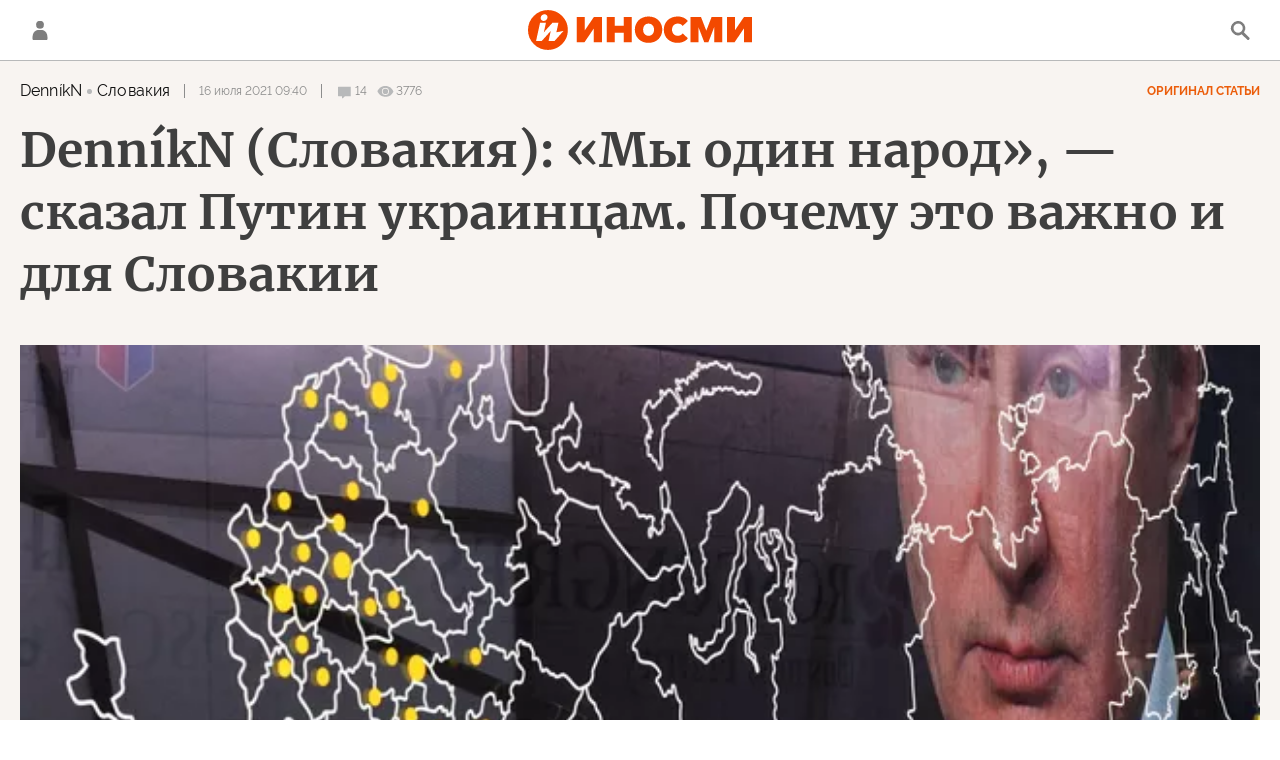

--- FILE ---
content_type: text/html; charset=utf-8
request_url: https://inosmi.ru/services/banners/get/?type=article&adfox_value=politic:dennikn_sk:reg_europe:country_slovakia:lang_sk:geo_rossiya:geo_Ukraina:geo_Slovakija:person_Vladimir_Putin:keyword_russkie:keyword_ukraincy:keyword_narod:keyword_territorialnye_vody:keyword_territorija&undefined
body_size: 1900
content:
<div id="banners2slot" data-adfox-name="puid6" data-adfox-value="politic:dennikn_sk:reg_europe:country_slovakia:lang_sk:geo_rossiya:geo_Ukraina:geo_Slovakija:person_Vladimir_Putin:keyword_russkie:keyword_ukraincy:keyword_narod:keyword_territorialnye_vody:keyword_territorija"><div data-position="article_desktop_bottom-1"><!--AdFox START-->
<!--riaru-->
<!--Площадка: inosmi.ru / * / *-->
<!--Тип баннера: 100%x-->
<!--Расположение: 2065_bn65-d-->
<div id="adfox_16424253335066134"></div>
<script>
    window.yaContextCb.push(()=>{
        Ya.adfoxCode.createAdaptive({
            ownerId: 249922,
            containerId: 'adfox_16424253335066134',
            params: {
                pp: 'bxdj',
                ps: 'cjnp',
                p2: 'fluh',
                puid1: '',
                puid2: '',
                puid3: '',
                puid4: '',
                puid5: '',
                puid6: 'politic:dennikn_sk:reg_europe:country_slovakia:lang_sk:geo_rossiya:geo_Ukraina:geo_Slovakija:person_Vladimir_Putin:keyword_russkie:keyword_ukraincy:keyword_narod:keyword_territorialnye_vody:keyword_territorija'
             }
		}, ['desktop'], { tabletWidth: 1159, phoneWidth: 0 });
    })
</script>
</div><div data-position="article_desktop_bottom-2"><!--AdFox START-->
<!--riaru-->
<!--Площадка: inosmi.ru / * / *-->
<!--Тип баннера: 100%x-->
<!--Расположение: 2066_bn66-d-->
<div id="adfox_16424307855923826"></div>
<script>
    window.yaContextCb.push(()=>{
        Ya.adfoxCode.createAdaptive({
            ownerId: 249922,
            containerId: 'adfox_16424307855923826',
            params: {
                pp: 'bxdk',
                ps: 'cjnp',
                p2: 'fluh',
                puid1: '',
                puid2: '',
                puid3: '',
                puid4: '',
                puid5: '',
                puid6: 'politic:dennikn_sk:reg_europe:country_slovakia:lang_sk:geo_rossiya:geo_Ukraina:geo_Slovakija:person_Vladimir_Putin:keyword_russkie:keyword_ukraincy:keyword_narod:keyword_territorialnye_vody:keyword_territorija'
             }
		}, ['desktop'], { tabletWidth: 1159, phoneWidth: 0 });
    })
</script>
</div><div data-position="article_desktop_bottom-3"><!--AdFox START-->
<!--riaru-->
<!--Площадка: inosmi.ru / * / *-->
<!--Тип баннера: 100%x-->
<!--Расположение: 2401_bn401-d-->
<div id="adfox_164243060038329647"></div>
<script>
    window.yaContextCb.push(()=>{
        Ya.adfoxCode.createAdaptive({
            ownerId: 249922,
            containerId: 'adfox_164243060038329647',
            params: {
                pp: 'bwzq',
                ps: 'cjnp',
                p2: 'fluh',
                puid1: '',
                puid2: '',
                puid3: '',
                puid4: '',
                puid5: '',
                puid6: 'politic:dennikn_sk:reg_europe:country_slovakia:lang_sk:geo_rossiya:geo_Ukraina:geo_Slovakija:person_Vladimir_Putin:keyword_russkie:keyword_ukraincy:keyword_narod:keyword_territorialnye_vody:keyword_territorija'
             }
		}, ['desktop'], { tabletWidth: 1159, phoneWidth: 0 });
    })
</script>
</div><div data-position="article_desktop_bottom-4"><!--AdFox START-->
<!--riaru-->
<!--Площадка: inosmi.ru / * / *-->
<!--Тип баннера: 100%x-->
<!--Расположение: 2067_bn67-d-->
<div id="adfox_164243221224035539"></div>
<script>
    window.yaContextCb.push(()=>{
        Ya.adfoxCode.createAdaptive({
            ownerId: 249922,
            containerId: 'adfox_164243221224035539',
            params: {
                pp: 'bxdl',
                ps: 'cjnp',
                p2: 'fluh',
                puid1: '',
                puid2: '',
                puid3: '',
                puid4: '',
                puid5: '',
                puid6: 'politic:dennikn_sk:reg_europe:country_slovakia:lang_sk:geo_rossiya:geo_Ukraina:geo_Slovakija:person_Vladimir_Putin:keyword_russkie:keyword_ukraincy:keyword_narod:keyword_territorialnye_vody:keyword_territorija'
             }
		}, ['desktop'], { tabletWidth: 1159, phoneWidth: 0 });
    })
</script>

</div><div data-position="article_desktop_bottom-5"><!--AdFox START-->
<!--riaru-->
<!--Площадка: inosmi.ru / * / *-->
<!--Тип баннера: 100%x-->
<!--Расположение: 2068_bn68-d-->
<div id="adfox_164243242144499689"></div>
<script>
    window.yaContextCb.push(()=>{
        Ya.adfoxCode.createAdaptive({
            ownerId: 249922,
            containerId: 'adfox_164243242144499689',
            params: {
                pp: 'bxdm',
                ps: 'cjnp',
                p2: 'fluh',
                puid1: '',
                puid2: '',
                puid3: '',
                puid4: '',
                puid5: '',
                puid6: 'politic:dennikn_sk:reg_europe:country_slovakia:lang_sk:geo_rossiya:geo_Ukraina:geo_Slovakija:person_Vladimir_Putin:keyword_russkie:keyword_ukraincy:keyword_narod:keyword_territorialnye_vody:keyword_territorija'
           }
        }, ['tablet'], { tabletWidth: 1159, phoneWidth: 0 });
    })
</script>



<!--AdFox START-->
<!--riaru-->
<!--Площадка: inosmi.ru / * / *-->
<!--Тип баннера: 100%x-->
<!--Расположение: 2068_bn68-d-->
<div id="adfox_164243236636263872" style="max-height: 310px;overflow: hidden"></div>
<script>
    window.yaContextCb.push(()=>{
        Ya.adfoxCode.createAdaptive({
            ownerId: 249922,
            containerId: 'adfox_164243236636263872',
            params: {
                pp: 'bxdm',
                ps: 'cjnp',
                p2: 'fluh',
                puid1: '',
                puid2: '',
                puid3: '',
                puid4: '',
                puid5: '',
                puid6: 'politic:dennikn_sk:reg_europe:country_slovakia:lang_sk:geo_rossiya:geo_Ukraina:geo_Slovakija:person_Vladimir_Putin:keyword_russkie:keyword_ukraincy:keyword_narod:keyword_territorialnye_vody:keyword_territorija'
             }
		}, ['desktop'], { tabletWidth: 1159, phoneWidth: 0 });
    })
</script>
</div><div data-position="article_desktop_bottom-6"><!--AdFox START-->
<!--riaru-->
<!--Площадка: inosmi.ru / * / *-->
<!--Тип баннера: 100%x-->
<!--Расположение: 2403_bn403-d-->
<div id="adfox_1642446098928062" style="max-height: 300px;overflow: hidden"></div>
<script>
    window.yaContextCb.push(()=>{
        Ya.adfoxCode.createAdaptive({
            ownerId: 249922,
            containerId: 'adfox_1642446098928062',
            params: {
                pp: 'bxeg',
                ps: 'cjnp',
                p2: 'fluh',
                puid1: '',
                puid2: '',
                puid3: '',
                puid4: '',
                puid5: '',
                puid6: 'politic:dennikn_sk:reg_europe:country_slovakia:lang_sk:geo_rossiya:geo_Ukraina:geo_Slovakija:person_Vladimir_Putin:keyword_russkie:keyword_ukraincy:keyword_narod:keyword_territorialnye_vody:keyword_territorija'
             }
		}, ['desktop'], { tabletWidth: 1159, phoneWidth: 0 });
    })
</script>
</div><div data-position="article_desktop_bottom-7"><!--AdFox START-->
<!--riaru-->
<!--Площадка: inosmi.ru / * / *-->
<!--Тип баннера: 100%x-->
<!--Расположение: 2209_bn209--> 
<div id="adfox_164262759447013072"  style="height: 300px;overflow: hidden"></div>
<script>
    window.yaContextCb.push(()=>{
        Ya.adfoxCode.createAdaptive({
            ownerId: 249922,
            containerId: 'adfox_164262759447013072',
            params: {
                pp: 'zff',
                ps: 'cjnp',
                p2: 'fluh',
                puid1: '',
                puid2: '',
                puid3: '',
                puid4: '',
                puid5: '',
                puid6: 'politic:dennikn_sk:reg_europe:country_slovakia:lang_sk:geo_rossiya:geo_Ukraina:geo_Slovakija:person_Vladimir_Putin:keyword_russkie:keyword_ukraincy:keyword_narod:keyword_territorialnye_vody:keyword_territorija'
             }
		}, ['desktop'], { tabletWidth: 1159, phoneWidth: 0 });
    })
</script></div><div data-position="article_desktop_content-1"><!--AdFox START-->
<!--riaru-->
<!--Площадка: inosmi.ru / * / *-->
<!--Тип баннера: 100%x-->
<!--Расположение: 2200_bn200-d-->
<div id="adfox_164243033441961918" style="width:600px; height: 442px;overflow: hidden"></div>
<script>
    window.yaContextCb.push(()=>{
        Ya.adfoxCode.createAdaptive({
            ownerId: 249922,
            containerId: 'adfox_164243033441961918',
            params: {
                pp: 'jdb',
                ps: 'cjnp',
                p2: 'fluh',
                puid1: '',
                puid2: '',
                puid3: '',
                puid4: '',
                puid5: '',
                puid6: 'politic:dennikn_sk:reg_europe:country_slovakia:lang_sk:geo_rossiya:geo_Ukraina:geo_Slovakija:person_Vladimir_Putin:keyword_russkie:keyword_ukraincy:keyword_narod:keyword_territorialnye_vody:keyword_territorija'
             }
		}, ['desktop'], { tabletWidth: 1159, phoneWidth: 0 });
    })
</script>
</div><div data-position="article_desktop_content-2"><!--AdFox START-->
<!--riaru-->
<!--Площадка: inosmi.ru / * / *-->
<!--Тип баннера: 100%x-->
<!--Расположение: 2201_bn201-d-->
<div id="adfox_164243054076139029" style="width:600px; height: 442px;overflow: hidden"></div>
<script>
    window.yaContextCb.push(()=>{
        Ya.adfoxCode.createAdaptive({
            ownerId: 249922,
            containerId: 'adfox_164243054076139029',
            params: {
                pp: 'jdq',
                ps: 'cjnp',
                p2: 'fluh',
                puid1: '',
                puid2: '',
                puid3: '',
                puid4: '',
                puid5: '',
                puid6: 'politic:dennikn_sk:reg_europe:country_slovakia:lang_sk:geo_rossiya:geo_Ukraina:geo_Slovakija:person_Vladimir_Putin:keyword_russkie:keyword_ukraincy:keyword_narod:keyword_territorialnye_vody:keyword_territorija'
             }
		}, ['desktop'], { tabletWidth: 1159, phoneWidth: 0 });
    })
</script>
</div><div data-position="article_desktop_content-3"><!--AdFox START-->
<!--riaru-->
<!--Площадка: inosmi.ru / * / *-->
<!--Тип баннера: 100%x-->
<!--Расположение: 2202_bn202-d-->
<div id="adfox_16424316756726767" style="width:600px; height: 442px;overflow: hidden"></div>
<script>
    window.yaContextCb.push(()=>{
        Ya.adfoxCode.createAdaptive({
            ownerId: 249922,
            containerId: 'adfox_16424316756726767',
            params: {
                pp: 'jbh',
                ps: 'cjnp',
                p2: 'fluh',
                puid1: '',
                puid2: '',
                puid3: '',
                puid4: '',
                puid5: '',
                puid6: 'politic:dennikn_sk:reg_europe:country_slovakia:lang_sk:geo_rossiya:geo_Ukraina:geo_Slovakija:person_Vladimir_Putin:keyword_russkie:keyword_ukraincy:keyword_narod:keyword_territorialnye_vody:keyword_territorija'
             }
		}, ['desktop'], { tabletWidth: 1159, phoneWidth: 0 });
    })
</script>
</div><div data-position="article_desktop_header"><!--AdFox START-->
<!--riaru-->
<!--Площадка: inosmi.ru / * / *-->
<!--Тип баннера: 100%x-->
<!--Расположение: 2001_inosmi_bn1-d-->
<div id="adfox_16424907984344256"></div>
<script>
    window.yaContextCb.push(()=>{
        Ya.adfoxCode.createAdaptive({
            ownerId: 249922,
            containerId: 'adfox_16424907984344256',
            params: {
                pp: 'ipf',
                ps: 'cjnp',
                p2: 'fluh',
                puid1: '',
                puid2: '',
                puid3: '',
                puid4: '',
                puid5: '',
                puid6: 'politic:dennikn_sk:reg_europe:country_slovakia:lang_sk:geo_rossiya:geo_Ukraina:geo_Slovakija:person_Vladimir_Putin:keyword_russkie:keyword_ukraincy:keyword_narod:keyword_territorialnye_vody:keyword_territorija'
             }
		}, ['desktop'], { tabletWidth: 1159, phoneWidth: 0 });
    })
</script>
</div><div data-position="article_desktop_right-1"><!--AdFox START-->
<!--riaru-->
<!--Площадка: inosmi.ru / * / *-->
<!--Тип баннера: 100%x-->
<!--Расположение: 2002_bn2-d-->
<div id="adfox_164243388729792562" style="max-height: 600px;"></div>
<script>
    window.yaContextCb.push(()=>{
        Ya.adfoxCode.createAdaptive({
            ownerId: 249922,
            containerId: 'adfox_164243388729792562',
            params: {
                pp: 'ipg',
                ps: 'cjnp',
                p2: 'fluh',
                puid1: '',
                puid2: '',
                puid3: '',
                puid4: '',
                puid5: '',
                puid6: 'politic:dennikn_sk:reg_europe:country_slovakia:lang_sk:geo_rossiya:geo_Ukraina:geo_Slovakija:person_Vladimir_Putin:keyword_russkie:keyword_ukraincy:keyword_narod:keyword_territorialnye_vody:keyword_territorija'
             }
		}, ['desktop'], { tabletWidth: 1159, phoneWidth: 0 });
    })
</script>
</div><div data-position="article_desktop_right-2"><!--AdFox START-->
<!--riaru-->
<!--Площадка: inosmi.ru / * / *-->
<!--Тип баннера: 100%x-->
<!--Расположение: 2003_bn3-d-->
<div id="adfox_164243394072764619"></div>
<script>
    window.yaContextCb.push(()=>{
        Ya.adfoxCode.createAdaptive({
            ownerId: 249922,
            containerId: 'adfox_164243394072764619',
            params: {
                pp: 'iph',
                ps: 'cjnp',
                p2: 'fluh',
                puid1: '',
                puid2: '',
                puid3: '',
                puid4: '',
                puid5: '',
                puid6: 'politic:dennikn_sk:reg_europe:country_slovakia:lang_sk:geo_rossiya:geo_Ukraina:geo_Slovakija:person_Vladimir_Putin:keyword_russkie:keyword_ukraincy:keyword_narod:keyword_territorialnye_vody:keyword_territorija'
             }
		}, ['desktop'], { tabletWidth: 1159, phoneWidth: 0 });
    })
</script></div><div data-position="article_desktop_right-3"><!--AdFox START-->
<!--riaru-->
<!--Площадка: inosmi.ru / * / *-->
<!--Тип баннера: 100%x-->
<!--Расположение: 2005_bn5-d-->
<div id="adfox_164243402928137432"></div>
<script>
    window.yaContextCb.push(()=>{
        Ya.adfoxCode.createAdaptive({
            ownerId: 249922,
            containerId: 'adfox_164243402928137432',
            params: {
                pp: 'ipj',
                ps: 'cjnp',
                p2: 'fluh',
                puid1: '',
                puid2: '',
                puid3: '',
                puid4: '',
                puid5: '',
                puid6: 'politic:dennikn_sk:reg_europe:country_slovakia:lang_sk:geo_rossiya:geo_Ukraina:geo_Slovakija:person_Vladimir_Putin:keyword_russkie:keyword_ukraincy:keyword_narod:keyword_territorialnye_vody:keyword_territorija'
             }
		}, ['desktop'], { tabletWidth: 1159, phoneWidth: 0 });
    })
</script>
</div><div data-position="article_desktop_right-4"><!--AdFox START-->
<!--riaru-->
<!--Площадка: inosmi.ru / * / *-->
<!--Тип баннера: 100%x-->
<!--Расположение: 2004_bn4-d-->
<div id="adfox_164243398214561421"></div>
<script>
    window.yaContextCb.push(()=>{
        Ya.adfoxCode.createAdaptive({
            ownerId: 249922,
            containerId: 'adfox_164243398214561421',
            params: {
                pp: 'ipi',
                ps: 'cjnp',
                p2: 'fluh',
                puid1: '',
                puid2: '',
                puid3: '',
                puid4: '',
                puid5: '',
                puid6: 'politic:dennikn_sk:reg_europe:country_slovakia:lang_sk:geo_rossiya:geo_Ukraina:geo_Slovakija:person_Vladimir_Putin:keyword_russkie:keyword_ukraincy:keyword_narod:keyword_territorialnye_vody:keyword_territorija'
             }
		}, ['desktop'], { tabletWidth: 1159, phoneWidth: 0 });
    })
</script>
</div><div data-position="article_desktop_slider-1"><!--AdFox START-->
<!--riaru-->
<!--Площадка: inosmi.ru / * / *-->
<!--Тип баннера: 100%x-->
<!--Расположение: 2011_bn11-d-->
<div id="adfox_164389491254567546"></div>
<script>
    window.yaContextCb.push(()=>{
        Ya.adfoxCode.createAdaptive({
            ownerId: 249922,
            containerId: 'adfox_164389491254567546',
            params: {
                pp: 'ote',
                ps: 'cjnp',
                p2: 'fluh',
                puid1: '',
                puid2: '',
                puid3: '',
                puid4: '',
                puid5: '',
                puid6: 'politic:dennikn_sk:reg_europe:country_slovakia:lang_sk:geo_rossiya:geo_Ukraina:geo_Slovakija:person_Vladimir_Putin:keyword_russkie:keyword_ukraincy:keyword_narod:keyword_territorialnye_vody:keyword_territorija'
               }
		}, ['desktop'], { tabletWidth: 1159, phoneWidth: 0 });
    })
</script></div><div data-position="article_mobile_bottom-1"><!--AdFox START-->
<!--riaru-->
<!--Площадка: inosmi.ru / * / *-->
<!--Тип баннера: 100%x-->
<!--Расположение: 2065_bn65-m-->
<div id="adfox_164242533350661346"></div>
<script>
    window.yaContextCb.push(()=>{
        Ya.adfoxCode.createAdaptive({
            ownerId: 249922,
            containerId: 'adfox_164242533350661346',
            params: {
                pp: 'bxdj',
                ps: 'cjnp',
                p2: 'fluh',
                puid1: '',
                puid2: '',
                puid3: '',
                puid4: '',
                puid5: '',
                puid6: 'politic:dennikn_sk:reg_europe:country_slovakia:lang_sk:geo_rossiya:geo_Ukraina:geo_Slovakija:person_Vladimir_Putin:keyword_russkie:keyword_ukraincy:keyword_narod:keyword_territorialnye_vody:keyword_territorija'
           }
        }, ['tablet'], { tabletWidth: 1159, phoneWidth: 0 });
    })
</script>
</div><div data-position="article_mobile_bottom-2"><!--AdFox START-->
<!--riaru-->
<!--Площадка: inosmi.ru / * / *-->
<!--Тип баннера: 100%x-->
<!--Расположение: 2066_bn66-m-->
<div id="adfox_164243086242683032"></div>
<script>
    window.yaContextCb.push(()=>{
        Ya.adfoxCode.createAdaptive({
            ownerId: 249922,
            containerId: 'adfox_164243086242683032',
            params: {
                pp: 'bxdk',
                ps: 'cjnp',
                p2: 'fluh',
                puid1: '',
                puid2: '',
                puid3: '',
                puid4: '',
                puid5: '',
                puid6: 'politic:dennikn_sk:reg_europe:country_slovakia:lang_sk:geo_rossiya:geo_Ukraina:geo_Slovakija:person_Vladimir_Putin:keyword_russkie:keyword_ukraincy:keyword_narod:keyword_territorialnye_vody:keyword_territorija'
           }
        }, ['tablet'], { tabletWidth: 1159, phoneWidth: 0 });
    })
</script>
</div><div data-position="article_mobile_bottom-3"><!--AdFox START-->
<!--riaru-->
<!--Площадка: inosmi.ru / * / *-->
<!--Тип баннера: 100%x-->
<!--Расположение: 2402_bn402-m-->
<div id="adfox_16424311035455916" style="max-height: 300px;overflow: hidden"></div>
<script>
    window.yaContextCb.push(()=>{
        Ya.adfoxCode.createAdaptive({
            ownerId: 249922,
            containerId: 'adfox_16424311035455916',
            params: {
                pp: 'bwzr',
                ps: 'cjnp',
                p2: 'fluh',
                puid1: '',
                puid2: '',
                puid3: '',
                puid4: '',
                puid5: '',
                puid6: 'politic:dennikn_sk:reg_europe:country_slovakia:lang_sk:geo_rossiya:geo_Ukraina:geo_Slovakija:person_Vladimir_Putin:keyword_russkie:keyword_ukraincy:keyword_narod:keyword_territorialnye_vody:keyword_territorija'
           }
        }, ['tablet'], { tabletWidth: 1159, phoneWidth: 0 });
    })
</script>
</div><div data-position="article_mobile_bottom-4"><!--AdFox START-->
<!--riaru-->
<!--Площадка: inosmi.ru / * / *-->
<!--Тип баннера: 100%x-->
<!--Расположение: 2067_bn67-m-->
<div id="adfox_164243228590642184"></div>
<script>
    window.yaContextCb.push(()=>{
        Ya.adfoxCode.createAdaptive({
            ownerId: 249922,
            containerId: 'adfox_164243228590642184',
            params: {
                pp: 'bxdl',
                ps: 'cjnp',
                p2: 'fluh',
                puid1: '',
                puid2: '',
                puid3: '',
                puid4: '',
                puid5: '',
                puid6: 'politic:dennikn_sk:reg_europe:country_slovakia:lang_sk:geo_rossiya:geo_Ukraina:geo_Slovakija:person_Vladimir_Putin:keyword_russkie:keyword_ukraincy:keyword_narod:keyword_territorialnye_vody:keyword_territorija'
           }
        }, ['tablet'], { tabletWidth: 1159, phoneWidth: 0 });
    })
</script>
</div><div data-position="article_mobile_bottom-5"><!--AdFox START-->
<!--riaru-->
<!--Площадка: inosmi.ru / * / *-->
<!--Тип баннера: 100%x-->
<!--Расположение: 2068_bn68-m-->
<div id="adfox_164243242144499689"></div>
<script>
    window.yaContextCb.push(()=>{
        Ya.adfoxCode.createAdaptive({
            ownerId: 249922,
            containerId: 'adfox_164243242144499689',
            params: {
                pp: 'bxdm',
                ps: 'cjnp',
                p2: 'fluh',
                puid1: '',
                puid2: '',
                puid3: '',
                puid4: '',
                puid5: '',
                puid6: 'politic:dennikn_sk:reg_europe:country_slovakia:lang_sk:geo_rossiya:geo_Ukraina:geo_Slovakija:person_Vladimir_Putin:keyword_russkie:keyword_ukraincy:keyword_narod:keyword_territorialnye_vody:keyword_territorija'
           }
        }, ['tablet'], { tabletWidth: 1159, phoneWidth: 0 });
    })
</script>
</div><div data-position="article_mobile_bottom-6"><!--AdFox START-->
<!--riaru-->
<!--Площадка: inosmi.ru / * / *-->
<!--Тип баннера: 100%x-->
<!--Расположение: 2404_bn404-m-->
<div id="adfox_164244624390384384" style="max-height: 300px;overflow: hidden"></div>
<script>
    window.yaContextCb.push(()=>{
        Ya.adfoxCode.createAdaptive({
            ownerId: 249922,
            containerId: 'adfox_164244624390384384',
            params: {
                pp: 'bxeh',
                ps: 'cjnp',
                p2: 'fluh',
                puid1: '',
                puid2: '',
                puid3: '',
                puid4: '',
                puid5: '',
                puid6: 'politic:dennikn_sk:reg_europe:country_slovakia:lang_sk:geo_rossiya:geo_Ukraina:geo_Slovakija:person_Vladimir_Putin:keyword_russkie:keyword_ukraincy:keyword_narod:keyword_territorialnye_vody:keyword_territorija'
           }
        }, ['tablet'], { tabletWidth: 1159, phoneWidth: 0 });
    })
</script>
</div><div data-position="article_mobile_bottom-7"><div class="js-relap-anchor" data-relap-id="sfDwgPs69g330dHR"></div>
<script>
    window.relapTasks = window.relapTasks || [];
    window.relapTasks.push (function(relapAPI) 
    { 
         relapAPI.addWidgets()  
    })
</script></div><div data-position="article_mobile_content-1"><!--AdFox START-->
<!--riaru-->
<!--Площадка: inosmi.ru / * / *-->
<!--Тип баннера: 100%x-->
<!--Расположение: 2220_bn220-m-->
<div id="adfox_16424316009913478" style="max-height: 300px;overflow: hidden"></div>
<script>
    window.yaContextCb.push(()=>{
        Ya.adfoxCode.createAdaptive({
            ownerId: 249922,
            containerId: 'adfox_16424316009913478',
            params: {
                pp: 'bxaj',
                ps: 'cjnp',
                p2: 'fluh',
                puid1: '',
                puid2: '',
                puid3: '',
                puid4: '',
                puid5: '',
                puid6: 'politic:dennikn_sk:reg_europe:country_slovakia:lang_sk:geo_rossiya:geo_Ukraina:geo_Slovakija:person_Vladimir_Putin:keyword_russkie:keyword_ukraincy:keyword_narod:keyword_territorialnye_vody:keyword_territorija'
           }
        }, ['tablet'], { tabletWidth: 1159, phoneWidth: 0 });
    })
</script>
</div><div data-position="article_mobile_content-2"><!--AdFox START-->
<!--riaru-->
<!--Площадка: inosmi.ru / * / *-->
<!--Тип баннера: 100%x-->
<!--Расположение: 2221_bn221-m-->
<div id="adfox_164243153901251532" style="max-height: 300px;overflow: hidden"></div>
<script>
    window.yaContextCb.push(()=>{
        Ya.adfoxCode.createAdaptive({
            ownerId: 249922,
            containerId: 'adfox_164243153901251532',
            params: {
                pp: 'bxam',
                ps: 'cjnp',
                p2: 'fluh',
                puid1: '',
                puid2: '',
                puid3: '',
                puid4: '',
                puid5: '',
                puid6: 'politic:dennikn_sk:reg_europe:country_slovakia:lang_sk:geo_rossiya:geo_Ukraina:geo_Slovakija:person_Vladimir_Putin:keyword_russkie:keyword_ukraincy:keyword_narod:keyword_territorialnye_vody:keyword_territorija'
           }
        }, ['tablet'], { tabletWidth: 1159, phoneWidth: 0 });
    })
</script>
</div><div data-position="article_mobile_content-3"><!--AdFox START-->
<!--riaru-->
<!--Площадка: inosmi.ru / * / *-->
<!--Тип баннера: 100%x-->
<!--Расположение: 2222_bn222-m-->
<div id="adfox_1642526938663377"style="max-height: 300px;overflow: hidden"></div>
<script>
    window.yaContextCb.push(()=>{
        Ya.adfoxCode.createAdaptive({
            ownerId: 249922,
            containerId: 'adfox_1642526938663377',
            params: {
                pp: 'bxan',
                ps: 'cjnp',
                p2: 'fluh',
                puid1: '',
                puid2: '',
                puid3: '',
                puid4: '',
                puid5: '',
                puid6: 'politic:dennikn_sk:reg_europe:country_slovakia:lang_sk:geo_rossiya:geo_Ukraina:geo_Slovakija:person_Vladimir_Putin:keyword_russkie:keyword_ukraincy:keyword_narod:keyword_territorialnye_vody:keyword_territorija'
           }
        }, ['tablet'], { tabletWidth: 1159, phoneWidth: 0 });
    })
</script>
</div><div data-position="article_mobile_content-4"><!--AdFox START-->
<!--riaru-->
<!--Площадка: inosmi.ru / * / *-->
<!--Тип баннера: 100%x-->
<!--Расположение: 2223_bn223-m-->
<div id="adfox_16424317832106430" style="max-height: 300px;overflow: hidden"></div>
<script>
    window.yaContextCb.push(()=>{
        Ya.adfoxCode.createAdaptive({
            ownerId: 249922,
            containerId: 'adfox_16424317832106430',
            params: {
                pp: 'bxao',
                ps: 'cjnp',
                p2: 'fluh',
                puid1: '',
                puid2: '',
                puid3: '',
                puid4: '',
                puid5: '',
                puid6: 'politic:dennikn_sk:reg_europe:country_slovakia:lang_sk:geo_rossiya:geo_Ukraina:geo_Slovakija:person_Vladimir_Putin:keyword_russkie:keyword_ukraincy:keyword_narod:keyword_territorialnye_vody:keyword_territorija'
           }
        }, ['tablet'], { tabletWidth: 1159, phoneWidth: 0 });
    })
</script>
</div><div data-position="article_mobile_content-5"><!--AdFox START-->
<!--riaru-->
<!--Площадка: inosmi.ru / * / *-->
<!--Тип баннера: 100%x-->
<!--Расположение: 2224_bn224-m-->
<div id="adfox_164243183558212369" style="max-height: 300px;overflow: hidden"></div>
<script>
    window.yaContextCb.push(()=>{
        Ya.adfoxCode.createAdaptive({
            ownerId: 249922,
            containerId: 'adfox_164243183558212369',
            params: {
                pp: 'bxap',
                ps: 'cjnp',
                p2: 'fluh',
                puid1: '',
                puid2: '',
                puid3: '',
                puid4: '',
                puid5: '',
                puid6: 'politic:dennikn_sk:reg_europe:country_slovakia:lang_sk:geo_rossiya:geo_Ukraina:geo_Slovakija:person_Vladimir_Putin:keyword_russkie:keyword_ukraincy:keyword_narod:keyword_territorialnye_vody:keyword_territorija'
           }
        }, ['tablet'], { tabletWidth: 1159, phoneWidth: 0 });
    })
</script>
</div><div data-position="article_mobile_header"><!--AdFox START-->
<!--riaru-->
<!--Площадка: inosmi.ru / * / *-->
<!--Тип баннера: 100%x-->
<!--Расположение: 2001m_bn1m-->
<div id="adfox_164243147529673312"></div>
<script>
    window.yaContextCb.push(()=>{
        Ya.adfoxCode.createAdaptive({
            ownerId: 249922,
            containerId: 'adfox_164243147529673312',
            params: {
                pp: 'bxai',
                ps: 'cjnp',
                p2: 'fluh',
                puid1: '',
                puid2: '',
                puid3: '',
                puid4: '',
                puid5: '',
                puid6: 'politic:dennikn_sk:reg_europe:country_slovakia:lang_sk:geo_rossiya:geo_Ukraina:geo_Slovakija:person_Vladimir_Putin:keyword_russkie:keyword_ukraincy:keyword_narod:keyword_territorialnye_vody:keyword_territorija'
           }
        }, ['tablet'], { tabletWidth: 1159, phoneWidth: 0 });
    })
</script>
</div><div data-position="article_mobile_slider-1"><!--AdFox START-->
<!--riaru-->
<!--Площадка: inosmi.ru / * / *-->
<!--Тип баннера: 100%x-->
<!--Расположение: 2011_bn11-m-->
<div id="adfox_1643894912545675636"></div>
<script>
    window.yaContextCb.push(()=>{
        Ya.adfoxCode.createAdaptive({
            ownerId: 249922,
            containerId: 'adfox_1643894912545675636',
            params: {
                pp: 'ote',
                ps: 'cjnp',
                p2: 'fluh',
                puid1: '',
                puid2: '',
                puid3: '',
                puid4: '',
                puid5: '',
                puid6: 'politic:dennikn_sk:reg_europe:country_slovakia:lang_sk:geo_rossiya:geo_Ukraina:geo_Slovakija:person_Vladimir_Putin:keyword_russkie:keyword_ukraincy:keyword_narod:keyword_territorialnye_vody:keyword_territorija'
           }
        }, ['tablet'], { tabletWidth: 1159, phoneWidth: 0 });
    })
</script>
</div></div>


--- FILE ---
content_type: text/html; charset=utf-8
request_url: https://inosmi.ru/services/dynamics/20210716/250129096.html
body_size: 8724
content:
<div data-id="250129096" data-type="article" data-date="" data-chat-show="" data-chat-is-expired="1" data-remove-fat="0" data-adv-project="0"><div class="recommend" data-algorithm="" data-article-id="250129096"><div class="layout-article__over"><div class="layout-article__main"><div class="layout-article__600-align"><div class="recommend__title">
                                Рекомендуем
                                <div class="recommend__nav"><a class="recommend__nav-prev"><svg class="svg-icon"><use xmlns:xlink="http://www.w3.org/1999/xlink" xlink:href="#icon-left_single"></use></svg></a><div class="recommend__counter"></div><a class="recommend__nav-next"><svg class="svg-icon"><use xmlns:xlink="http://www.w3.org/1999/xlink" xlink:href="#icon-right_single"></use></svg></a></div></div></div></div></div><div class="recommend__set" data-origin-count="15"><div class="recommend__item" data-position="1" data-article-id="276719121" data-autofill="1"><div class="recommend__item-article" style="background: rgb(34,34,34)"><div class="recommend__item-image"><img media-type="ar4x3" data-crop-ratio="0.75" data-crop-width="360" data-crop-height="270" data-source-sid="sputnik_photo" alt="Военнослужащие Канады на военных учениях НАТО в Латвии" title="Военнослужащие Канады на военных учениях НАТО в Латвии" class=" lazyload" src="data:image/svg+xml,%3Csvg%20xmlns=%22http://www.w3.org/2000/svg%22%20width=%22360%22%20height=%22270%22%3E%3C/svg%3E%0A%20%20%20%20%20%20%20%20%20%20%20%20%20%20%20%20" data-src="https://cdnn1.inosmi.ru/img/24263/78/242637822_221:0:2000:1334_360x0_80_0_0_47ec6d7af5182dd7b3dbc54901bdc47b.jpg"><div class="recommend__item-image-fade" style="border-color: rgb(34,34,34);                                     background-image: -webkit-gradient(linear, left top, left bottom, from(rgba(34,34,34,0)), to(rgba(34,34,34,1)));                                     background-image: -webkit-linear-gradient(rgba(34,34,34,0), rgba(34,34,34,1));                                     background-image: -moz-linear-gradient(rgba(34,34,34,0), rgba(34,34,34,1));                                     background-image: linear-gradient(rgba(34,34,34,0), rgba(34,34,34,1));"></div></div><a class="recommend__item-title" href="/20260121/kanada-276719121.html"><span>Канадская армия планирует ответ на гипотетическое вторжение США</span></a></div></div><div class="recommend__item" data-position="2" data-article-id="276716453" data-autofill="2" data-has-banner="true"><div class="recommend__item-article" style="background: rgb(68,65,73)"><div class="recommend__item-image"><img media-type="ar4x3" data-crop-ratio="0.75" data-crop-width="360" data-crop-height="270" data-source-sid="reuters_photo" alt="Пункт безопасности в Киеве, установленный на случай отключения энергии и отопления в жилых домах." title="Пункт безопасности в Киеве, установленный на случай отключения энергии и отопления в жилых домах." class=" lazyload" src="data:image/svg+xml,%3Csvg%20xmlns=%22http://www.w3.org/2000/svg%22%20width=%22360%22%20height=%22270%22%3E%3C/svg%3E%0A%20%20%20%20%20%20%20%20%20%20%20%20%20%20%20%20" data-src="https://cdnn1.inosmi.ru/img/07ea/01/13/276674296_171:0:2900:2047_360x0_80_0_0_a5dde34e1fdca3dd35afd8f5c06a0621.jpg"><div class="recommend__item-image-fade" style="border-color: rgb(68,65,73);                                     background-image: -webkit-gradient(linear, left top, left bottom, from(rgba(68,65,73,0)), to(rgba(68,65,73,1)));                                     background-image: -webkit-linear-gradient(rgba(68,65,73,0), rgba(68,65,73,1));                                     background-image: -moz-linear-gradient(rgba(68,65,73,0), rgba(68,65,73,1));                                     background-image: linear-gradient(rgba(68,65,73,0), rgba(68,65,73,1));"></div></div><a class="recommend__item-title" href="/20260121/kiev-276716453.html"><span>Без электричества, в 18 градусов мороза и под ударами России — Киеву грозит катастрофа</span></a></div><aside><div class="recommend__item-banner"><div class="banner m-no-indent m-article-desktop" data-position="article_desktop_slider-1" data-changed-id="recommend_desktop_pos_1_250129096"><div class="banner__content"></div></div><div class="banner m-no-indent m-article-mobile" data-position="article_mobile_slider-1" data-changed-id="recommend_mobile_pos_1_250129096"><div class="banner__content"></div></div></div></aside></div><div class="recommend__item" data-position="3" data-article-id="276716791" data-autofill="3"><div class="recommend__item-article" style="background: rgb(85,75,73)"><div class="recommend__item-image"><img media-type="ar4x3" data-crop-ratio="0.75" data-crop-width="360" data-crop-height="270" data-source-sid="ap_photo" alt="Президент США Дональд Трамп приветствует президента России Владимира Путина на Аляске" title="Президент США Дональд Трамп приветствует президента России Владимира Путина на Аляске" class=" lazyload" src="data:image/svg+xml,%3Csvg%20xmlns=%22http://www.w3.org/2000/svg%22%20width=%22360%22%20height=%22270%22%3E%3C/svg%3E%0A%20%20%20%20%20%20%20%20%20%20%20%20%20%20%20%20" data-src="https://cdnn1.inosmi.ru/img/07e9/08/0f/274224159_630:46:1721:864_360x0_80_0_0_a9529b68ad361c3bf647c9bc938e614d.jpg"><div class="recommend__item-image-fade" style="border-color: rgb(85,75,73);                                     background-image: -webkit-gradient(linear, left top, left bottom, from(rgba(85,75,73,0)), to(rgba(85,75,73,1)));                                     background-image: -webkit-linear-gradient(rgba(85,75,73,0), rgba(85,75,73,1));                                     background-image: -moz-linear-gradient(rgba(85,75,73,0), rgba(85,75,73,1));                                     background-image: linear-gradient(rgba(85,75,73,0), rgba(85,75,73,1));"></div></div><a class="recommend__item-title" href="/20260121/grenlandiya-276716791.html"><span>Для России Гренландия — “идеальное решение” украинского вопроса</span></a></div></div><div class="recommend__item" data-position="4" data-article-id="276717670" data-autofill="4"><div class="recommend__item-article" style="background: rgb(34,34,34)"><div class="recommend__item-image"><img media-type="ar4x3" data-crop-ratio="0.75" data-crop-width="360" data-crop-height="270" data-source-sid="ap_photo" alt="Всемирный экономический форум в Давосе" title="Всемирный экономический форум в Давосе" class=" lazyload" src="data:image/svg+xml,%3Csvg%20xmlns=%22http://www.w3.org/2000/svg%22%20width=%22360%22%20height=%22270%22%3E%3C/svg%3E%0A%20%20%20%20%20%20%20%20%20%20%20%20%20%20%20%20" data-src="https://cdnn1.inosmi.ru/img/23854/22/238542208_80:0:2865:2089_360x0_80_0_0_c7c2a425680cfae61c52f10fdf026291.jpg"><div class="recommend__item-image-fade" style="border-color: rgb(34,34,34);                                     background-image: -webkit-gradient(linear, left top, left bottom, from(rgba(34,34,34,0)), to(rgba(34,34,34,1)));                                     background-image: -webkit-linear-gradient(rgba(34,34,34,0), rgba(34,34,34,1));                                     background-image: -moz-linear-gradient(rgba(34,34,34,0), rgba(34,34,34,1));                                     background-image: linear-gradient(rgba(34,34,34,0), rgba(34,34,34,1));"></div></div><a class="recommend__item-title" href="/20260121/davos-276717670.html"><span>Конфликт из-за Гренландии сорвал послевоенную сделку по Украине</span></a></div></div><div class="recommend__item" data-position="5" data-article-id="276715941" data-autofill="5"><div class="recommend__item-article" style="background: rgb(149,153,147)"><div class="recommend__item-image"><img media-type="ar4x3" data-crop-ratio="0.75" data-crop-width="360" data-crop-height="270" data-source-sid="reuters_photo" alt="Владимир Зеленский" title="Владимир Зеленский" class=" lazyload" src="data:image/svg+xml,%3Csvg%20xmlns=%22http://www.w3.org/2000/svg%22%20width=%22360%22%20height=%22270%22%3E%3C/svg%3E%0A%20%20%20%20%20%20%20%20%20%20%20%20%20%20%20%20" data-src="https://cdnn1.inosmi.ru/img/07e9/0c/1a/276384763_340:0:3071:2048_360x0_80_0_0_cc857ae8abdee5b86db6b2198d7a0153.jpg"><div class="recommend__item-image-fade" style="border-color: rgb(149,153,147);                                     background-image: -webkit-gradient(linear, left top, left bottom, from(rgba(149,153,147,0)), to(rgba(149,153,147,1)));                                     background-image: -webkit-linear-gradient(rgba(149,153,147,0), rgba(149,153,147,1));                                     background-image: -moz-linear-gradient(rgba(149,153,147,0), rgba(149,153,147,1));                                     background-image: linear-gradient(rgba(149,153,147,0), rgba(149,153,147,1));"></div></div><a class="recommend__item-title" href="/20260121/zelenskiy-276715941.html"><span>Финский политик призвал Зеленского пойти на уступки России для достижения соглашения по Украине</span></a></div></div><div class="recommend__item" data-position="6" data-article-id="276715789" data-autofill="6"><div class="recommend__item-article" style="background: rgb(19,15,15)"><div class="recommend__item-image"><img media-type="ar4x3" data-crop-ratio="0.75" data-crop-width="360" data-crop-height="270" data-source-sid="reuters_photo" alt="Президент США Дональд Трамп" title="Президент США Дональд Трамп" class=" lazyload" src="data:image/svg+xml,%3Csvg%20xmlns=%22http://www.w3.org/2000/svg%22%20width=%22360%22%20height=%22270%22%3E%3C/svg%3E%0A%20%20%20%20%20%20%20%20%20%20%20%20%20%20%20%20" data-src="https://cdnn1.inosmi.ru/img/07ea/01/15/276715642_166:0:2662:1872_360x0_80_0_0_977894e1b3665d4ef0f47857404e833d.jpg"><div class="recommend__item-image-fade" style="border-color: rgb(19,15,15);                                     background-image: -webkit-gradient(linear, left top, left bottom, from(rgba(19,15,15,0)), to(rgba(19,15,15,1)));                                     background-image: -webkit-linear-gradient(rgba(19,15,15,0), rgba(19,15,15,1));                                     background-image: -moz-linear-gradient(rgba(19,15,15,0), rgba(19,15,15,1));                                     background-image: linear-gradient(rgba(19,15,15,0), rgba(19,15,15,1));"></div></div><a class="recommend__item-title" href="/20260121/sovet-mira-276715789.html"><span>Трамп объяснил, почему пригласил Путина в "Совет мира"</span></a></div></div><div class="recommend__item" data-position="7" data-article-id="276715247" data-autofill="7"><div class="recommend__item-article" style="background: rgb(61,36,51)"><div class="recommend__item-image"><img media-type="ar4x3" data-crop-ratio="0.75" data-crop-width="360" data-crop-height="270" data-source-sid="reuters_photo" alt="Блэкаут в Киеве" title="Блэкаут в Киеве" class=" lazyload" src="data:image/svg+xml,%3Csvg%20xmlns=%22http://www.w3.org/2000/svg%22%20width=%22360%22%20height=%22270%22%3E%3C/svg%3E%0A%20%20%20%20%20%20%20%20%20%20%20%20%20%20%20%20" data-src="https://cdnn1.inosmi.ru/img/07ea/01/15/276716223_30:0:2761:2048_360x0_80_0_0_0ef96ab767c66e73d7eb0f43e6cd8b86.jpg"><div class="recommend__item-image-fade" style="border-color: rgb(61,36,51);                                     background-image: -webkit-gradient(linear, left top, left bottom, from(rgba(61,36,51,0)), to(rgba(61,36,51,1)));                                     background-image: -webkit-linear-gradient(rgba(61,36,51,0), rgba(61,36,51,1));                                     background-image: -moz-linear-gradient(rgba(61,36,51,0), rgba(61,36,51,1));                                     background-image: linear-gradient(rgba(61,36,51,0), rgba(61,36,51,1));"></div></div><a class="recommend__item-title" href="/20260121/kiev-276715247.html"><span>Киев погрузился во мрак и холод. Эвакуировано около 600 тысяч человек</span></a></div></div><div class="recommend__item" data-position="8" data-article-id="276713082" data-autofill="8"><div class="recommend__item-article" style="background: rgb(110,137,125)"><div class="recommend__item-image"><img media-type="ar4x3" data-crop-ratio="0.75" data-crop-width="360" data-crop-height="270" data-source-sid="gettyimages" alt="Немецкие десантники на военных учениях НАТО Swift Response в Румынии" title="Немецкие десантники на военных учениях НАТО Swift Response в Румынии" class=" lazyload" src="data:image/svg+xml,%3Csvg%20xmlns=%22http://www.w3.org/2000/svg%22%20width=%22360%22%20height=%22270%22%3E%3C/svg%3E%0A%20%20%20%20%20%20%20%20%20%20%20%20%20%20%20%20" data-src="https://cdnn1.inosmi.ru/img/07e9/0c/1e/276451243_170:0:2901:2048_360x0_80_0_0_3d095272a01c3b390257610cdc32e28e.jpg"><div class="recommend__item-image-fade" style="border-color: rgb(110,137,125);                                     background-image: -webkit-gradient(linear, left top, left bottom, from(rgba(110,137,125,0)), to(rgba(110,137,125,1)));                                     background-image: -webkit-linear-gradient(rgba(110,137,125,0), rgba(110,137,125,1));                                     background-image: -moz-linear-gradient(rgba(110,137,125,0), rgba(110,137,125,1));                                     background-image: linear-gradient(rgba(110,137,125,0), rgba(110,137,125,1));"></div></div><a class="recommend__item-title" href="/20260121/nato-276713082.html"><span>"По единству НАТО пошла трещина", считает военный эксперт</span></a></div></div><div class="recommend__item" data-position="9" data-article-id="276714918" data-autofill="9"><div class="recommend__item-article" style="background: rgb(34,34,34)"><div class="recommend__item-image"><img media-type="ar4x3" data-crop-ratio="0.75" data-crop-width="360" data-crop-height="270" data-source-sid="ap_photo" alt="Участница акции протеста в Лондоне" title="Участница акции протеста в Лондоне" class=" lazyload" src="data:image/svg+xml,%3Csvg%20xmlns=%22http://www.w3.org/2000/svg%22%20width=%22360%22%20height=%22270%22%3E%3C/svg%3E%0A%20%20%20%20%20%20%20%20%20%20%20%20%20%20%20%20" data-src="https://cdnn1.inosmi.ru/img/24831/19/248311953_0:0:1067:800_360x0_80_0_0_ad87411c33c3dcc77038c41530cbc6ff.jpg"><div class="recommend__item-image-fade" style="border-color: rgb(34,34,34);                                     background-image: -webkit-gradient(linear, left top, left bottom, from(rgba(34,34,34,0)), to(rgba(34,34,34,1)));                                     background-image: -webkit-linear-gradient(rgba(34,34,34,0), rgba(34,34,34,1));                                     background-image: -moz-linear-gradient(rgba(34,34,34,0), rgba(34,34,34,1));                                     background-image: linear-gradient(rgba(34,34,34,0), rgba(34,34,34,1));"></div></div><a class="recommend__item-title" href="/20260121/evropa-276714918.html"><span>Разлад Трампа с Европой превзошел все ожидания Кремля</span></a></div></div><div class="recommend__item" data-position="10" data-article-id="276714137" data-autofill="10"><div class="recommend__item-article" style="background: rgb(74,65,62)"><div class="recommend__item-image"><img media-type="ar4x3" data-crop-ratio="0.75" data-crop-width="360" data-crop-height="270" data-source-sid="reuters_photo" alt="Бруклин Бэкхем и Никола Пельтц" title="Бруклин Бэкхем и Никола Пельтц" class=" lazyload" src="data:image/svg+xml,%3Csvg%20xmlns=%22http://www.w3.org/2000/svg%22%20width=%22360%22%20height=%22270%22%3E%3C/svg%3E%0A%20%20%20%20%20%20%20%20%20%20%20%20%20%20%20%20" data-src="https://cdnn1.inosmi.ru/img/07ea/01/15/276713991_0:0:2731:2048_360x0_80_0_0_c04c356a1b2f7a4128a978c5a9868f6b.jpg"><div class="recommend__item-image-fade" style="border-color: rgb(74,65,62);                                     background-image: -webkit-gradient(linear, left top, left bottom, from(rgba(74,65,62,0)), to(rgba(74,65,62,1)));                                     background-image: -webkit-linear-gradient(rgba(74,65,62,0), rgba(74,65,62,1));                                     background-image: -moz-linear-gradient(rgba(74,65,62,0), rgba(74,65,62,1));                                     background-image: linear-gradient(rgba(74,65,62,0), rgba(74,65,62,1));"></div></div><a class="recommend__item-title" href="/20260121/bekkhem-276714137.html"><span>Двенадцать сенсационных обвинений, выдвинутых Бруклином против Бекхэмов: от подкупа до "утверждений, что Никола – не семья"</span></a></div></div><div class="recommend__item" data-position="11" data-article-id="276712729" data-autofill="11"><div class="recommend__item-article" style="background: rgb(49,50,55)"><div class="recommend__item-image"><img media-type="ar4x3" data-crop-ratio="0.75" data-crop-width="360" data-crop-height="270" data-source-sid="ap_photo" alt="Посетители рассматривают китайский автомобиль-внедорожник BYD Seal U на автосалоне в Мюнхене, Германия,  8 сентября 2023 года" title="Посетители рассматривают китайский автомобиль-внедорожник BYD Seal U на автосалоне в Мюнхене, Германия,  8 сентября 2023 года" class=" lazyload" src="data:image/svg+xml,%3Csvg%20xmlns=%22http://www.w3.org/2000/svg%22%20width=%22360%22%20height=%22270%22%3E%3C/svg%3E%0A%20%20%20%20%20%20%20%20%20%20%20%20%20%20%20%20" data-src="https://cdnn1.inosmi.ru/img/07e9/09/16/274792143_171:0:2900:2047_360x0_80_0_0_827bf3493947573381fd5a6e10200bc3.jpg"><div class="recommend__item-image-fade" style="border-color: rgb(49,50,55);                                     background-image: -webkit-gradient(linear, left top, left bottom, from(rgba(49,50,55,0)), to(rgba(49,50,55,1)));                                     background-image: -webkit-linear-gradient(rgba(49,50,55,0), rgba(49,50,55,1));                                     background-image: -moz-linear-gradient(rgba(49,50,55,0), rgba(49,50,55,1));                                     background-image: linear-gradient(rgba(49,50,55,0), rgba(49,50,55,1));"></div></div><a class="recommend__item-title" href="/20260121/kitay-276712729.html"><span>Как Китай покорил мировой автопром</span></a></div></div><div class="recommend__item" data-position="12" data-article-id="276713450" data-autofill="12"><div class="recommend__item-article" style="background: rgb(131,113,110)"><div class="recommend__item-image"><img media-type="ar4x3" data-crop-ratio="0.75" data-crop-width="360" data-crop-height="270" data-source-sid="rian_photo" alt="Логотип Евросоюза" title="Логотип Евросоюза" class=" lazyload" src="data:image/svg+xml,%3Csvg%20xmlns=%22http://www.w3.org/2000/svg%22%20width=%22360%22%20height=%22270%22%3E%3C/svg%3E%0A%20%20%20%20%20%20%20%20%20%20%20%20%20%20%20%20" data-src="https://cdnn1.inosmi.ru/img/07e6/02/19/253192599_346:0:3077:2048_360x0_80_0_0_5193a2da90320a4d58936dfa88056fbb.jpg"><div class="recommend__item-image-fade" style="border-color: rgb(131,113,110);                                     background-image: -webkit-gradient(linear, left top, left bottom, from(rgba(131,113,110,0)), to(rgba(131,113,110,1)));                                     background-image: -webkit-linear-gradient(rgba(131,113,110,0), rgba(131,113,110,1));                                     background-image: -moz-linear-gradient(rgba(131,113,110,0), rgba(131,113,110,1));                                     background-image: linear-gradient(rgba(131,113,110,0), rgba(131,113,110,1));"></div></div><a class="recommend__item-title" href="/20260121/evropa-276713450.html"><span>Европа еще не потеряна</span></a></div></div><div class="recommend__item" data-position="13" data-article-id="276711991" data-autofill="13"><div class="recommend__item-article" style="background: rgb(95,109,92)"><div class="recommend__item-image"><img media-type="ar4x3" data-crop-ratio="0.75" data-crop-width="360" data-crop-height="270" data-source-sid="rian_photo" alt="Флаг Швеции" title="Флаг Швеции" class=" lazyload" src="data:image/svg+xml,%3Csvg%20xmlns=%22http://www.w3.org/2000/svg%22%20width=%22360%22%20height=%22270%22%3E%3C/svg%3E%0A%20%20%20%20%20%20%20%20%20%20%20%20%20%20%20%20" data-src="https://cdnn1.inosmi.ru/img/07e9/04/03/272460451_264:0:1848:1188_360x0_80_0_0_e00065796af6a3e18692a789c2a50982.png"><div class="recommend__item-image-fade" style="border-color: rgb(95,109,92);                                     background-image: -webkit-gradient(linear, left top, left bottom, from(rgba(95,109,92,0)), to(rgba(95,109,92,1)));                                     background-image: -webkit-linear-gradient(rgba(95,109,92,0), rgba(95,109,92,1));                                     background-image: -moz-linear-gradient(rgba(95,109,92,0), rgba(95,109,92,1));                                     background-image: linear-gradient(rgba(95,109,92,0), rgba(95,109,92,1));"></div></div><a class="recommend__item-title" href="/20260121/shvetsiya-276711991.html"><span>Как массовая миграция уничтожила скандинавскую утопию в Швеции</span></a></div></div><div class="recommend__item" data-position="14" data-article-id="276711385" data-autofill="14"><div class="recommend__item-article" style="background: rgb(87,123,185)"><div class="recommend__item-image"><img media-type="ar4x3" data-crop-ratio="0.75" data-crop-width="360" data-crop-height="270" data-source-sid="rian_photo" alt="Пресс-конференция министра иностранных дел России Сергея Лаврова" title="Пресс-конференция министра иностранных дел России Сергея Лаврова" class=" lazyload" src="data:image/svg+xml,%3Csvg%20xmlns=%22http://www.w3.org/2000/svg%22%20width=%22360%22%20height=%22270%22%3E%3C/svg%3E%0A%20%20%20%20%20%20%20%20%20%20%20%20%20%20%20%20" data-src="https://cdnn1.inosmi.ru/img/07ea/01/15/276717233_14:0:2745:2048_360x0_80_0_0_4a5051c9ddc7f4c26d05f557c769b2d7.jpg"><div class="recommend__item-image-fade" style="border-color: rgb(87,123,185);                                     background-image: -webkit-gradient(linear, left top, left bottom, from(rgba(87,123,185,0)), to(rgba(87,123,185,1)));                                     background-image: -webkit-linear-gradient(rgba(87,123,185,0), rgba(87,123,185,1));                                     background-image: -moz-linear-gradient(rgba(87,123,185,0), rgba(87,123,185,1));                                     background-image: linear-gradient(rgba(87,123,185,0), rgba(87,123,185,1));"></div></div><a class="recommend__item-title" href="/20260121/lavrov-276711385.html"><span>Сергей Лавров заявил, что Британию больше не следует называть "Великобританией", и позлорадствовал по поводу хаоса в НАТО из-за Гренландии</span></a></div></div><div class="recommend__item" data-position="15" data-article-id="276712348" data-autofill="15"><div class="recommend__item-article" style="background: rgb(34,34,34)"><div class="recommend__item-image"><img media-type="ar4x3" data-crop-ratio="0.75" data-crop-width="360" data-crop-height="270" data-source-sid="public_domain" alt="Взрыв однофазной ядерной бомбы мощностью 23 кт" title="Взрыв однофазной ядерной бомбы мощностью 23 кт" class=" lazyload" src="data:image/svg+xml,%3Csvg%20xmlns=%22http://www.w3.org/2000/svg%22%20width=%22360%22%20height=%22270%22%3E%3C/svg%3E%0A%20%20%20%20%20%20%20%20%20%20%20%20%20%20%20%20" data-src="https://cdnn1.inosmi.ru/img/24557/49/245574983_0:58:1140:913_360x0_80_0_0_01789766661bcef7ca542902f6c6e917.jpg"><div class="recommend__item-image-fade" style="border-color: rgb(34,34,34);                                     background-image: -webkit-gradient(linear, left top, left bottom, from(rgba(34,34,34,0)), to(rgba(34,34,34,1)));                                     background-image: -webkit-linear-gradient(rgba(34,34,34,0), rgba(34,34,34,1));                                     background-image: -moz-linear-gradient(rgba(34,34,34,0), rgba(34,34,34,1));                                     background-image: linear-gradient(rgba(34,34,34,0), rgba(34,34,34,1));"></div></div><a class="recommend__item-title" href="/20260121/udar-276712348.html"><span>Страх перед третьей мировой войной: шаг за шагом представляем, какой ужас может произойти, если Путин нанесет ядерный удар по столице Великобритании</span></a></div></div></div></div><span class="statistic"><span class="statistic__item m-comments js__toggle-chat-article" data-article-id="250129096"><i><svg class="svg-icon"><use xmlns:xlink="http://www.w3.org/1999/xlink" xlink:href="#icon-comment_small"></use></svg></i><span>14</span></span><span class="statistic__item m-views" data-article-id="250129096"><i><svg class="svg-icon"><use xmlns:xlink="http://www.w3.org/1999/xlink" xlink:href="#icon-views_small"></use></svg></i><span>3776</span></span></span><div class="article__userbar-table"><div class="article__userbar-item m-emoji"><div class="article__userbar-emoji"><div class="emoji" data-id="250129096"><a href="#" data-type="s1" data-title="Нравится" data-id="250129096" class="emoji-item m-type-s1"><i><svg class="svg-icon"><use xmlns:xlink="http://www.w3.org/1999/xlink" xlink:href="#like"></use></svg></i><span class="m-value">0</span></a><a href="#" class="emoji-item m-type-s6" data-type="s6" data-title="Не нравится" data-id="250129096"><i><svg class="svg-icon"><use xmlns:xlink="http://www.w3.org/1999/xlink" xlink:href="#dislike"></use></svg></i><span class="m-value">0</span></a><a href="#" class="emoji-item m-type-s2" data-type="s2" data-title="Ха-Ха" data-id="250129096"><i><svg class="svg-icon"><use xmlns:xlink="http://www.w3.org/1999/xlink" xlink:href="#haha"></use></svg></i><span class="m-value">0</span></a><a href="#" class="emoji-item m-type-s3" data-type="s3" data-title="Удивительно" data-id="250129096"><i><svg class="svg-icon"><use xmlns:xlink="http://www.w3.org/1999/xlink" xlink:href="#wow"></use></svg></i><span class="m-value">0</span></a><a href="#" class="emoji-item m-type-s4" data-type="s4" data-title="Грустно" data-id="250129096"><i><svg class="svg-icon"><use xmlns:xlink="http://www.w3.org/1999/xlink" xlink:href="#sad"></use></svg></i><span class="m-value">0</span></a><a href="#" class="emoji-item m-type-s5" data-type="s5" data-title="Возмутительно" data-id="250129096"><i><svg class="svg-icon"><use xmlns:xlink="http://www.w3.org/1999/xlink" xlink:href="#angry"></use></svg></i><span class="m-value">0</span></a></div></div></div></div><div class="comments"><div class="comments__header"><div class="comments__title">Обсуждение<div class="comments__total">
                            Комментариев:
                            14</div></div><a class="comments__rules" href="/docs/comments.html" target="_blank">Правила</a></div><div class="comments__content"><div class="comments__top"><div class="comments__expired">
			
                Эта статья опубликована более, чем 24 часа назад, а значит, она недоступна для комментирования. Новые материалы вы можете найти на <a href="/">главной странице</a>.
			
		</div></div><div class="comments__list" itemscope="" itemtype="http://schema.org/UserComments"><div class="comments__item" data-id="60f12b82c610acb53cefeb70" data-user_id="564c23d8412ebc1f22e43f9b" data-article_id="250129096"><div class="comments__item-header"><div class="comments__item-image"><svg viewbox="0 0 100 100" class="avatar"><rect x="0" y="0" width="100" height="100" fill="url(#avatar_9)"></rect><text fill="#ffffff" font-size="45" font-family="Raleway" y="65" transform="translate(50)"><tspan x="0" text-anchor="middle">S</tspan></text></svg></div><div class="comments__item-name">Seamaster</div><div class="comments__item-date">16 июля 2021, 09:47</div><div class="comments__item-likes"><span class="m-count"></span><span class="m-like" data-code="s1"></span><span class="m-dislike" data-code="s4"></span></div></div><div class="comments__item-body">Нееее, словаки, не мыльтесь. Можете что-то с хохоликов стрясти (в смысле территории), но к нам не лезьте. Много вас тут, нахлебников. Как говорится: "Деревня маленькая, а нищих дохрена".</div><div class="comments__item-footer"><div class="comments__item-more"><svg class="svg-icon"><use xmlns:xlink="http://www.w3.org/1999/xlink" xlink:href="#icon-more"></use></svg></div></div></div><div class="comments__item" data-id="60f12c46e7a1b6e879be9fba" data-user_id="5be834aec610ac284808ac7f" data-article_id="250129096"><div class="comments__item-header"><div class="comments__item-image"><img src="https://cdnn1.inosmi.ru/userpic/5be834aec610ac284808ac7f.png?1630142399" alt=""></div><div class="comments__item-name">вывсёврёти</div><div class="comments__item-date">16 июля 2021, 09:50</div><div class="comments__item-likes"><span class="m-count"></span><span class="m-like" data-code="s1"></span><span class="m-dislike" data-code="s4"></span></div></div><div class="comments__item-body">а что германии делать?</div><div class="comments__item-footer"><div class="comments__item-more"><svg class="svg-icon"><use xmlns:xlink="http://www.w3.org/1999/xlink" xlink:href="#icon-more"></use></svg></div><a class="comments__btn-expand">Раскрыть ветку</a></div></div><div class="comments__item-branch"><div class="comments__item" data-id="60f12f65e7a1b61b51af8bbf" data-user_id="564c23e4412ebc1f22e46c10" data-article_id="250129096"><div class="comments__item-header"><div class="comments__item-image"><svg viewbox="0 0 100 100" class="avatar"><rect x="0" y="0" width="100" height="100" fill="url(#avatar_8)"></rect><text fill="#ffffff" font-size="45" font-family="Raleway" y="65" transform="translate(50)"><tspan x="0" text-anchor="middle">a</tspan></text></svg></div><div class="comments__item-name">arwarden</div><div class="comments__item-date">16 июля 2021, 10:04</div><div class="comments__item-likes"><span class="m-count"></span><span class="m-like" data-code="s1"></span><span class="m-dislike" data-code="s4"></span></div></div><div class="comments__item-body">вывсёврёти, воду откачивать. И не лезть к русским на чужой огород.</div><div class="comments__item-footer"><div class="comments__item-more"><svg class="svg-icon"><use xmlns:xlink="http://www.w3.org/1999/xlink" xlink:href="#icon-more"></use></svg></div></div></div><div class="comments__item-branch"><div class="comments__item" data-id="60f13851e7a1b6eb32e5f0c9" data-user_id="5be834aec610ac284808ac7f" data-article_id="250129096"><div class="comments__item-header"><div class="comments__item-image"><img src="https://cdnn1.inosmi.ru/userpic/5be834aec610ac284808ac7f.png?1630142399" alt=""></div><div class="comments__item-name">вывсёврёти</div><div class="comments__item-date">16 июля 2021, 10:42</div><div class="comments__item-likes"><span class="m-count"></span><span class="m-like" data-code="s1"></span><span class="m-dislike" data-code="s4"></span></div></div><div class="comments__item-body">arwarden, да вроде вы со своей трубой лезете</div><div class="comments__item-footer"><div class="comments__item-more"><svg class="svg-icon"><use xmlns:xlink="http://www.w3.org/1999/xlink" xlink:href="#icon-more"></use></svg></div></div></div><div class="comments__item" data-id="60f160e6e7a1b62e5f8e6ec8" data-user_id="564c2381412ebc1f22e30fd7" data-article_id="250129096"><div class="comments__item-header"><div class="comments__item-image"><svg viewbox="0 0 100 100" class="avatar"><rect x="0" y="0" width="100" height="100" fill="url(#avatar_4)"></rect><text fill="#ffffff" font-size="45" font-family="Raleway" y="65" transform="translate(50)"><tspan x="0" text-anchor="middle">y</tspan></text></svg></div><div class="comments__item-name">yerm</div><div class="comments__item-date">16 июля 2021, 13:35</div><div class="comments__item-likes"><span class="m-count"></span><span class="m-like" data-code="s1"></span><span class="m-dislike" data-code="s4"></span></div></div><div class="comments__item-body">вывсёврёти,  дружок, это я приперся к тебе на немецкий сайт или ты к нам на российский? Выбрал себе родину, ну так и сиди там. Разбирайся со своими мусульманами.</div><div class="comments__item-footer"><div class="comments__item-more"><svg class="svg-icon"><use xmlns:xlink="http://www.w3.org/1999/xlink" xlink:href="#icon-more"></use></svg></div></div></div></div><div class="comments__item" data-id="60f13b71c610ac985c0aab33" data-user_id="5f197870e7a1b6926c5172d7" data-article_id="250129096"><div class="comments__item-header"><div class="comments__item-image"><img src="https://cdnn1.inosmi.ru/userpic/5f197870e7a1b6926c5172d7.png?1595508130" alt=""></div><div class="comments__item-name">Демоноид</div><div class="comments__item-date">16 июля 2021, 10:55</div><div class="comments__item-likes"><span class="m-count"></span><span class="m-like" data-code="s1"></span><span class="m-dislike" data-code="s4"></span></div></div><div class="comments__item-body">вывсёврёти, эмигрант, где же мы лезем с трубой? немчики зубами вцепились в нашу трубу, не обратил внимание? нам пофиг, кда тянуть трубы, хоть в Китай, хоть в Индию. Это европка без российского газа загнётся, ценник сразу вырастет на всё,  хе хе</div><div class="comments__item-footer"><div class="comments__item-more"><svg class="svg-icon"><use xmlns:xlink="http://www.w3.org/1999/xlink" xlink:href="#icon-more"></use></svg></div></div></div><div class="comments__item" data-id="60f14366c610ac4c31ab274a" data-user_id="564c238b412ebc1f22e3310c" data-article_id="250129096"><div class="comments__item-header"><div class="comments__item-image"><svg viewbox="0 0 100 100" class="avatar"><rect x="0" y="0" width="100" height="100" fill="url(#avatar_6)"></rect><text fill="#ffffff" font-size="45" font-family="Raleway" y="65" transform="translate(50)"><tspan x="0" text-anchor="middle">T</tspan></text></svg></div><div class="comments__item-name">Timmur</div><div class="comments__item-date">16 июля 2021, 11:29</div><div class="comments__item-likes"><span class="m-count"></span><span class="m-like" data-code="s1"></span><span class="m-dislike" data-code="s4"></span></div></div><div class="comments__item-body">вывсёврёти: да вроде вы со своей трубой лезете //// Жаль только Меркель интересуют лишь те мигранты, что лезут в Германию из Арабии. А на писк русскоязычных беженцев ей наплевать. Хотя, кое в чём, ты прав - мы со своими трубами так к вам влезем (уже влезли), что скоро устроим общеевропейский капут без единого выстрела. Потом к газопроводам добавится ещё и китайский "Один пояс-один путь", который пойдёт через Россию и Сев.мор. путь, уже исключительно наш. Так что на твой вопрос "а что германии делать?" - ответ очевиден. Германии, как и  остальным европигмеям, останется только платить и кланяться ВЕЛИКОЙ ЕВРАЗИЙСКОЙ ДЕРЖАВЕ - РОССИЙСКОЙ ФЕДЕРАЦИИ!</div><div class="comments__item-footer"><div class="comments__item-more"><svg class="svg-icon"><use xmlns:xlink="http://www.w3.org/1999/xlink" xlink:href="#icon-more"></use></svg></div></div></div></div><div class="comments__item" data-id="60f12fa3c610aced23393dd9" data-user_id="60810e03c610ac695fe9bd2e" data-article_id="250129096"><div class="comments__item-header"><div class="comments__item-image"><svg viewbox="0 0 100 100" class="avatar"><rect x="0" y="0" width="100" height="100" fill="url(#avatar_13)"></rect><text fill="#ffffff" font-size="45" font-family="Raleway" y="65" transform="translate(50)"><tspan x="0" text-anchor="middle">e</tspan></text></svg></div><div class="comments__item-name">eugene.ardaev</div><div class="comments__item-date">16 июля 2021, 10:05</div><div class="comments__item-likes"><span class="m-count"></span><span class="m-like" data-code="s1"></span><span class="m-dislike" data-code="s4"></span></div></div><div class="comments__item-body">Насторожитесь все. А то расслабились и обнаглели. Стали вести себя, как мелкая шушера, у которой за спиной верзила. Так он у вас не за спиной - там как раз никого нет, а прямо перед вами.</div><div class="comments__item-footer"><div class="comments__item-more"><svg class="svg-icon"><use xmlns:xlink="http://www.w3.org/1999/xlink" xlink:href="#icon-more"></use></svg></div></div></div><div class="comments__item" data-id="60f131cfe7a1b6c40fb1d58d" data-user_id="587b22d1c610ac20752b0fae" data-article_id="250129096"><div class="comments__item-header"><div class="comments__item-image"><svg viewbox="0 0 100 100" class="avatar"><rect x="0" y="0" width="100" height="100" fill="url(#avatar_5)"></rect><text fill="#ffffff" font-size="45" font-family="Raleway" y="65" transform="translate(50)"><tspan x="0" text-anchor="middle">y</tspan></text></svg></div><div class="comments__item-name">yarko</div><div class="comments__item-date">16 июля 2021, 10:14</div><div class="comments__item-likes"><span class="m-count"></span><span class="m-like" data-code="s1"></span><span class="m-dislike" data-code="s4"></span></div></div><div class="comments__item-body">Да какая российско-словацкая граница? Российско-чешская... Бойтесь, вы такие забавные, когда напуганные, столько глупостей делаете.</div><div class="comments__item-footer"><div class="comments__item-more"><svg class="svg-icon"><use xmlns:xlink="http://www.w3.org/1999/xlink" xlink:href="#icon-more"></use></svg></div></div></div><div class="comments__item" data-id="60f13891c610ac8f1b0a0fac" data-user_id="564c2387412ebc1f22e3225c" data-article_id="250129096"><div class="comments__item-header"><div class="comments__item-image"><img src="https://cdnn1.inosmi.ru/userpic/564c2387412ebc1f22e3225c.png?1469539066" alt=""></div><div class="comments__item-name">Donproper</div><div class="comments__item-date">16 июля 2021, 10:43</div><div class="comments__item-likes"><span class="m-count"></span><span class="m-like" data-code="s1"></span><span class="m-dislike" data-code="s4"></span></div></div><div class="comments__item-body">Чем больше в Чехии складов, тем меньше станет территория.</div><div class="comments__item-footer"><div class="comments__item-more"><svg class="svg-icon"><use xmlns:xlink="http://www.w3.org/1999/xlink" xlink:href="#icon-more"></use></svg></div></div></div><div class="comments__item" data-id="60f13bacc610ac52635226b7" data-user_id="5f197870e7a1b6926c5172d7" data-article_id="250129096"><div class="comments__item-header"><div class="comments__item-image"><img src="https://cdnn1.inosmi.ru/userpic/5f197870e7a1b6926c5172d7.png?1595508130" alt=""></div><div class="comments__item-name">Демоноид</div><div class="comments__item-date">16 июля 2021, 10:56</div><div class="comments__item-likes"><span class="m-count"></span><span class="m-like" data-code="s1"></span><span class="m-dislike" data-code="s4"></span></div></div><div class="comments__item-body">причем российско-словацкая граница? словакам не все ли равно, кто с ними граничит - укурина или Россия? Идиотские фобии какие-то...</div><div class="comments__item-footer"><div class="comments__item-more"><svg class="svg-icon"><use xmlns:xlink="http://www.w3.org/1999/xlink" xlink:href="#icon-more"></use></svg></div></div></div><div class="comments__item" data-id="60f145c3c610ac6e7059eba8" data-user_id="564c239b412ebc1f22e36821" data-article_id="250129096"><div class="comments__item-header"><div class="comments__item-image"><img src="https://cdnn1.inosmi.ru/userpic/564c239b412ebc1f22e36821_google.png?1504092100" alt=""></div><div class="comments__item-name">Консервативный реакционер</div><div class="comments__item-date">16 июля 2021, 11:39</div><div class="comments__item-likes"><span class="m-count"></span><span class="m-like" data-code="s1"></span><span class="m-dislike" data-code="s4"></span></div></div><div class="comments__item-body">Так что Словакии стоит держать ухо востро, так как, судя по всему, Путин уже задумался о российско-словацкой границе… --- А нас-то за що?!? (с) Завывания приспешников Гитлера и воров, ограбивших Россию )золото Колчака) не могут не радовать.</div><div class="comments__item-footer"><div class="comments__item-more"><svg class="svg-icon"><use xmlns:xlink="http://www.w3.org/1999/xlink" xlink:href="#icon-more"></use></svg></div></div></div><div class="comments__item" data-id="60f14ad6c610acd96cbb3b0e" data-user_id="564c23f4412ebc1f22e4ab20" data-article_id="250129096"><div class="comments__item-header"><div class="comments__item-image"><img src="https://cdnn1.inosmi.ru/userpic/564c23f4412ebc1f22e4ab20.png?1629544950" alt=""></div><div class="comments__item-name">ДОК</div><div class="comments__item-date">16 июля 2021, 12:01</div><div class="comments__item-likes"><span class="m-count"></span><span class="m-like" data-code="s1"></span><span class="m-dislike" data-code="s4"></span></div></div><div class="comments__item-body">Только российско-гибралтарская граница всех этих невротиков успокоит!</div><div class="comments__item-footer"><div class="comments__item-more"><svg class="svg-icon"><use xmlns:xlink="http://www.w3.org/1999/xlink" xlink:href="#icon-more"></use></svg></div></div></div><div class="comments__item" data-id="60f15bb8c610ac322b750c37" data-user_id="56e3f9cbc610acb2099238e8" data-article_id="250129096"><div class="comments__item-header"><div class="comments__item-image"><img src="https://cdnn1.inosmi.ru/userpic/56e3f9cbc610acb2099238e8.png?1645791016" alt=""></div><div class="comments__item-name">mig</div><div class="comments__item-date">16 июля 2021, 13:13</div><div class="comments__item-likes"><span class="m-count"></span><span class="m-like" data-code="s1"></span><span class="m-dislike" data-code="s4"></span></div></div><div class="comments__item-body">Русофоб Ленин знал,что делал,создавая разные Республики и наделяя их исконно русской территорией вместе с русскими людьми.</div><div class="comments__item-footer"><div class="comments__item-more"><svg class="svg-icon"><use xmlns:xlink="http://www.w3.org/1999/xlink" xlink:href="#icon-more"></use></svg></div></div></div></div><div class="comments__bottom"><div class="comments__expired">
			
                Эта статья опубликована более, чем 24 часа назад, а значит, она недоступна для комментирования. Новые материалы вы можете найти на <a href="/">главной странице</a>.
			
		</div></div><button class="comments__more">Загрузить еще</button></div></div></div>


--- FILE ---
content_type: application/javascript
request_url: https://smi2.ru/counter/settings?payload=CNOxAhjTjeH-vTM6JDhmNmYxY2YxLWNhNDYtNDE2NS1hODAwLTNlYTY1MTBmOGIwZQ&cb=_callbacks____0mknt7tvd
body_size: 1516
content:
_callbacks____0mknt7tvd("[base64]");

--- FILE ---
content_type: application/javascript;charset=utf-8
request_url: https://smi2.ru/data/js/91567.js?click_tracking=https%3A%2F%2Fyandex.ru%2Fadfox%2F249922%2FgoLink%3Fad-session-id%3D3833331768987048508%26adfox-version%3D1%26duid%3D1768987049205946394%26hash%3Df5d6c1bcc2611380%26p1%3Dcsend%26p2%3Dfluh%26p5%3Dkwikf%26pr%3Dvqhwxo%26puid6%3Dpolitic%253Adennikn_sk%253Areg_europe%253Acountry_slovakia%253Alang_sk%253Ageo_rossiya%253Ageo_Ukraina%253Ageo_Slovakija%253Aperson_Vladimir_Putin%253Akeyword_russkie%253Akeyword_ukraincy%253Akeyword_narod%253Akeyword_territorialnye_vody%253Akeyword_territorija%26rand%3Deehwcay%26rqs%3DpaUqCJIKFxqqmXBpT1fN0Ob5IhzWN7sU%26sj%3DUz5MQ3KdYChxfOT3eFHy_VjxTZwX69CwkaJK0olWPvAtjNpNAfrjg6uFlf7CtYqyS_ytJrMub6sAD6vRm_f7SW-WbmAm3i1Ac8WaBg%253D%253D%26ybv%3D0.1303588%26ylv%3D0.1303588%26ytt%3D19791209299973@
body_size: 2717
content:
function _jsload(src){var sc=document.createElement("script");sc.type="text/javascript";sc.async=true;sc.src=src;var s=document.getElementsByTagName("script")[0];s.parentNode.insertBefore(sc,s);};(function(){document.getElementById("unit_91567").innerHTML="<style>@import url('https://fonts.googleapis.com/css2?family=Montserrat:wght@600;700&family=Noto+Sans:wght@700&display=swap'); .container-91567 { margin: 20px 0; } .container-91567__header { margin-bottom: 10px; position: relative; font-family: 'Montserrat', Arial, sans-serif; text-align: left; } .container-91567__header-text { font-size: 15px; line-height: 15px; font-weight: bold; color: #000; } .container-91567__header-link { font-size: 11px; line-height: 15px; font-weight: bold; color: #767676; text-decoration: none; position: absolute; top: 2px; right: 0; } .container-91567 .list-container { font-size: 0; } .container-91567 .list-container-item { display: inline-block; vertical-align: top; width: 100%; -webkit-box-sizing: border-box; box-sizing: border-box; margin-bottom: 15px; } .container-91567 .list-container-item:last-child { margin: 0; } .container-91567__link { display: block; margin: 0; padding: 0; text-decoration: none; overflow: hidden; position: relative; } .container-91567__img-wrap { width: 80px; height: 0; padding-top: 80px; position: relative; float: left; margin-right: 10px; border-radius: 3px; overflow: hidden; } .container-91567__img { display: block; border: none; position: absolute; top: 0px; left: 0px; right: 0px; bottom: 0px; background-repeat: no-repeat; background-position: center center; background-size: cover; } .container-91567__title { -webkit-box-sizing: content-box; box-sizing: content-box; font-family: 'Noto Sans', Arial, Helvetica, sans-serif; font-size: 14px; line-height: 18px; font-weight: 700; color: #333; text-align: left; word-wrap: break-word; overflow: hidden; max-height: 72px; border-top: 1px solid #efecec; padding-top: 5px; display: -webkit-box; -webkit-line-clamp: 4; -webkit-box-orient: vertical; } .container-91567__title:hover { /* color: #595959; */ } /* first teaser */ .container-91567 .list-container-item:first-child .container-91567__img-wrap { width: 100%; padding-top: 57%; float: none; position: relative; } .container-91567 .list-container-item:first-child .container-91567__img-wrap:before { display: block; content:''; background: -webkit-gradient(linear, left bottom, left top, from(#000000), to(rgba(0, 0, 0, 0))); background: linear-gradient(0deg, #000000, rgba(0, 0, 0, 0)); position: absolute; top: 0; left: 0; right: 0; bottom: 0; z-index: 1; } .container-91567 .list-container-item:first-child .container-91567__title { font-size: 16px; line-height: 20px; color: #fff; font-weight: bold; max-height: none; position: absolute; bottom: 15px; left: 15px; right: 15px; z-index: 1; padding: 0; border: 0; }</style>";var cb=function(){var clickTracking = "https://yandex.ru/adfox/249922/goLink?ad-session-id=3833331768987048508&adfox-version=1&duid=1768987049205946394&hash=f5d6c1bcc2611380&p1=csend&p2=fluh&p5=kwikf&pr=vqhwxo&puid6=politic%3Adennikn_sk%3Areg_europe%3Acountry_slovakia%3Alang_sk%3Ageo_rossiya%3Ageo_Ukraina%3Ageo_Slovakija%3Aperson_Vladimir_Putin%3Akeyword_russkie%3Akeyword_ukraincy%3Akeyword_narod%3Akeyword_territorialnye_vody%3Akeyword_territorija&rand=eehwcay&rqs=paUqCJIKFxqqmXBpT1fN0Ob5IhzWN7sU&sj=Uz5MQ3KdYChxfOT3eFHy_VjxTZwX69CwkaJK0olWPvAtjNpNAfrjg6uFlf7CtYqyS_ytJrMub6sAD6vRm_f7SW-WbmAm3i1Ac8WaBg%3D%3D&ybv=0.1303588&ylv=0.1303588&ytt=19791209299973@";/** * Размер страницы (количество) загружаемых элементов * * @type {number} */ var page_size = 5; /** * Максимальное количество загружаемых страниц элементов * * @type {number} */ var max_page_count = 1; /** * Родительский элемент контейнера * * @type {HTMLElement} */ var parent_element = JsAPI.Dom.getElement("unit_91567"); parent_element.removeAttribute('id'); var a = parent_element.querySelector('a'); if (a) parent_element.removeChild(a); var container = JsAPI.Dom.createDom('div', 'container-91567', JsAPI.Dom.createDom('div', 'container-91567__header', [ JsAPI.Dom.createDom('div', 'container-91567__header-text', 'Новости партнеров'), JsAPI.Dom.createDom('a', { 'class': 'container-91567__header-link', 'href': 'https://smi2.ru/', 'target': '_blank', 'rel': 'noopener noreferrer nofollow' }, 'СМИ2') ])); JsAPI.Dom.appendChild(parent_element, container); /** * Настройки блока * * @type {*} */ var properties = undefined; /** * Callback-функция рендера содержимого элемента * * @type {function(HTMLElement, *, number)} */ var item_content_renderer = function (parent, model, index) { JsAPI.Dom.appendChild(parent, JsAPI.Dom.createDom('div', undefined, [ JsAPI.Dom.createDom('a', { 'class': 'container-91567__link', 'href': model['url'], 'target': '_blank', 'rel': 'noopener noreferrer nofollow' }, [ JsAPI.Dom.createDom('div', 'container-91567__img-wrap', JsAPI.Dom.createDom('div', { 'class': 'container-91567__img', 'style': 'background-image: url(' + model['image'] + ')' })), JsAPI.Dom.createDom('div', 'container-91567__title', model['title']) ]) ])); }; /** * Идентификатор блока * * @type {number} */ var block_id = 91567; /** * Маска требуемых параметров (полей) статей * * @type {number|undefined} */ var opt_fields = JsAPI.Dao.NewsField.TITLE | JsAPI.Dao.NewsField.IMAGE; /** * Создание list-блока */ JsAPI.Ui.ListBlock({ 'page_size': page_size, 'max_page_count': max_page_count, 'parent_element': container, 'properties': properties, 'item_content_renderer': item_content_renderer, 'block_id': block_id, 'fields': opt_fields, 'click_tracking': clickTracking }, function (block) {}, function (reason) {});};if(!window.jsapi){window.jsapi=[];_jsload("//static.smi2.net/static/jsapi/jsapi.v5.25.25.ru_RU.js");}window.jsapi.push(cb);}());/* StatMedia */(function(w,d,c){(w[c]=w[c]||[]).push(function(){try{w.statmedia39123=new StatMedia({"id":39123,"user_id":null,"user_datetime":1768987051731,"session_id":null,"gen_datetime":1768987051732});}catch(e){}});if(!window.__statmedia){var p=d.createElement('script');p.type='text/javascript';p.async=true;p.src='https://cdnjs.smi2.ru/sm.js';var s=d.getElementsByTagName('script')[0];s.parentNode.insertBefore(p,s);}})(window,document,'__statmedia_callbacks');/* /StatMedia */